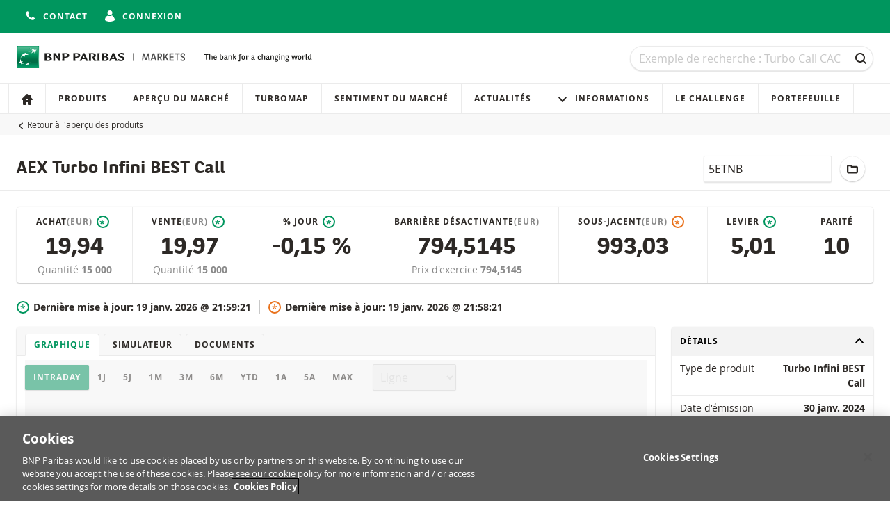

--- FILE ---
content_type: text/html; charset=utf-8
request_url: https://www.produitsdebourse.bnpparibas.fr/products/FRBNPP06F6E9/
body_size: 15252
content:

<!DOCTYPE html>
<html lang="fr-FR" class="no-js">

<head>
    <meta charset="utf-8">
    <meta name="viewport" content="width=device-width, initial-scale=1">

    

    <title>
        AEX Turbo Infini BEST Call 794,5145 | BNP Paribas Produits de Bourse - La banque d'un monde qui change
    </title>




<meta name="description" content="BNP Paribas Produits de Bourse offre un acc&#xE8;s aux march&#xE9;s mondiaux et &#xE0; diff&#xE9;rentes cat&#xE9;gories d&#x2019;investissements pour tous types d&#x2019;investisseurs.">
<meta name="keywords" content="Turbos, Turbos Infinis, Turbos Infinis BEST, Call, Put, Warrants, Leverage, Short, Capp&#xE9;, Floor&#xE9;, Bonus Capp&#xE9;, BNP Paribas Produits de Bourse, produits de levier, produits de rendement, produits d&#x27;indexation">
<meta name="theme-color" content="#00965e">

<meta property="og:title" content="AEX Turbo Infini BEST Call 794,5145 | BNP Paribas Produits de Bourse">
<meta property="og:url" content="https://www.produitsdebourse.bnpparibas.fr/products/FRBNPP06F6E9/">
<meta property="og:description" content="BNP Paribas Produits de Bourse offre un acc&#xE8;s aux march&#xE9;s mondiaux et &#xE0; diff&#xE9;rentes cat&#xE9;gories d&#x2019;investissements pour tous types d&#x2019;investisseurs.">


<link rel="stylesheet" href="/css/main.css?v=10.13.2-2">
<link rel="apple-touch-icon" sizes="180x180" href="/img/brand/apple-touch-icon.png">
<link rel="icon" sizes="32x32" href="/img/brand/favicon.png">
<link rel="manifest" href="/manifest/manifest.json">


<link rel="preload" href="/fonts/bnpp-square-bold-v3.woff" as="font" type="font/woff" crossorigin>
<link rel="preload" href="/fonts/bnpp-square-bold-v3.woff2" as="font" type="font/woff" crossorigin>

<link rel="preload" href="/fonts/open-sans-regular.woff" as="font" type="font/woff" crossorigin>
<link rel="preload" href="/fonts/open-sans-regular.woff2" as="font" type="font/woff" crossorigin>

<link rel="preload" href="/fonts/open-sans-bold.woff" as="font" type="font/woff" crossorigin>
<link rel="preload" href="/fonts/open-sans-bold.woff2" as="font" type="font/woff" crossorigin>

    <script nonce="ZVEmW&#x2B;IT0fZW&#x2B;0Anrt9pHwCyVLtGIsXrWJd4vLzPGds=">
        document.documentElement.className = document.documentElement.className.replace('no-js', 'has-js');
    </script>


    <script nonce="ZVEmW&#x2B;IT0fZW&#x2B;0Anrt9pHwCyVLtGIsXrWJd4vLzPGds=">
        var adbDigitalData={
          page:{
            webid:";;GM (2);;;",
            webuniqid:"GM ETS",
            production:true,
            sitename:"ETS FR",
            onetrustenabled:true
          }
        };
    </script>
    <script src="https://assets.adobedtm.com/5e2f245b6349/e43e123e4132/launch-0634167debd7.min.js" async nonce="ZVEmW&#x2B;IT0fZW&#x2B;0Anrt9pHwCyVLtGIsXrWJd4vLzPGds="></script>

</head>

<body id="top" data-socket-url="wss://websockets.produitsdebourse.bnpparibas.fr" data-gtm-is-internal="false" data-gtm-login-status="" data-gtm-preferred-broker="">



    <!--[if lte IE 10]>
        <a href="http://browsehappy.com/?locale=fr-FR" class="message">
            <div class="container">
                Votre navigateur n'est plus supporté. Veuillez mettre à jour votre navigateur pour plus de sécurité et de rapidité et une meilleure expérience sur notre site.
            </div>
        </a>
    <![endif]-->

    <div class="page-wrapper">
        <div class="page-wrapper__stretch">

<div class="top-bar">
    <div class="container flex flex-row flex-wrap align-center flex-justify-end">
        <div class="flex flex-row">
            <div class="top-bar__item">




            </div>
                <div class="top-bar__item">
                    <a href="/contact/" class="button button--icon button--unstyled">
                        <span class="button__icon">
                            <svg viewBox="0 0 16 16" class="icon icon--s">
    <use xmlns:xlink="http://www.w3.org/1999/xlink" xlink:href="/icons/sprite.svg#phone-receiver"></use>
</svg>


                        </span>
                        <span class="is-hidden-below-medium">
                            Contact
                        </span>
                    </a>
                </div>
                <div class="top-bar__item">


    <a href="https://www.produitsdebourse.bnpparibas.fr/login/?returnUrl=/products/FRBNPP06F6E9/" class="button button--icon button--unstyled">
        <span class="button__icon">
            <svg viewBox="0 0 16 16" class="icon icon--s">
    <use xmlns:xlink="http://www.w3.org/1999/xlink" xlink:href="/icons/sprite.svg#avatar"></use>
</svg>


        </span>

        <span class="is-hidden-below-medium">
            Connexion
        </span>
    </a>

                </div>
                <div class="top-bar__item">


                </div>
        </div>
    </div>
</div>

<header class="header no-print">
    <a href="#main-content" class="navigation-skip no-print">Au contenu</a>
    <a href="#search" class="navigation-skip no-print">À la recherche</a>
    <a href="#main-content" class="navigation-skip no-print">Passer la navigation</a>

    <div class="container">
        <div class="header__inner">
            <div class="header__logo">


<div class="logo" data-module="logo">
    <a href="/" class="logo__link" title="Naviguer vers la page d'accueil">
        <img src="/img/brand/bnp-paribas.svg"
             alt="BNP Paribas Produits de Bourse"
             class="logo__image"/>
    </a>
    <img src="/img/brand/bnp-paribas-signature.svg"
         alt="La banque d'un monde qui change"
         class="logo__signature"/>
</div>
            </div>

            <div class="header__search">


<form id="mega-search" class="search" method="GET" action="/products/">
    <h1 class="sr-only">
        Recherche
    </h1>

    <div class="field trailer-reset">
        <label for="search" class="sr-only">Recherche</label>

        <input
            type="search"
            id="search"
            name="q"
            class="field__input field__input--search"
            placeholder="Exemple de recherche : Turbo Call CAC"
            data-ref="input"
            value="" />

        <div class="field__action">
            <button class="button button--ghost button--icon-only" type="submit">
                <span class="button__icon"><svg viewBox="0 0 16 16" class="icon icon--s">
    <use xmlns:xlink="http://www.w3.org/1999/xlink" xlink:href="/icons/sprite.svg#search"></use>
</svg>

</span>
                <span class="sr-only">
                    Recherche
                </span>
            </button>
        </div>
    </div>
</form>
            </div>
        </div>

        



    </div>



<h1 class="sr-only">
    Navigation
</h1>

<nav class="navigation" aria-labelledby="site-navigation-heading" data-module="navigation">
    <div class="container navigation--container">
        <h1 id="site-navigation-heading" class="sr-only">
            Navigation sur le site
        </h1>

        <button class="button button--icon navigation-toggle" type="button" aria-controls="navigation" aria-pressed="false">
            <span class="button__icon">
                <svg viewBox="0 0 16 16" class="icon icon--s">
    <use xmlns:xlink="http://www.w3.org/1999/xlink" xlink:href="/icons/sprite.svg#menu"></use>
</svg>


            </span>
            Menu
        </button>


        <div id="navigation" class="navigation__lists" aria-expanded="false">
            <h2 class="navigation__heading">
                
            </h2>
            <ul class="navigation__list">
                            <li class="navigation__item">
                                <a href="/"
                                   class="navigation__link"
                                   
                                   data-gtm-click="true"
                                   data-gtm-push="{&#xD;&#xA;  &quot;event&quot;: &quot;main_menu_click&quot;,&#xD;&#xA;  &quot;events&quot;: {&#xD;&#xA;    &quot;category&quot;: &quot;Main Menu Click&quot;&#xD;&#xA;  }&#xD;&#xA;}">


                                        <span class="navigation__icon navigation__icon--only">
                                            <svg viewBox="0 0 16 16" class="icon icon--small">
                                                <use xmlns:xlink="http://www.w3.org/1999/xlink" xlink:href="/icons/sprite.svg#home"/>
                                            </svg>
                                        </span>
                                        <span class="navigation__label">
                                            
                                        </span>
                                </a>
                            </li>
                            <li class="navigation__item">
                                <a href="/products/"
                                   class="navigation__link"
                                   
                                   data-gtm-click="true"
                                   data-gtm-push="{&#xD;&#xA;  &quot;event&quot;: &quot;main_menu_click&quot;,&#xD;&#xA;  &quot;events&quot;: {&#xD;&#xA;    &quot;category&quot;: &quot;Main Menu Click&quot;,&#xD;&#xA;    &quot;action&quot;: &quot;Produits&quot;&#xD;&#xA;  }&#xD;&#xA;}">


Produits                                </a>
                            </li>
                            <li class="navigation__item">
                                <a href="/apercu-du-marche/"
                                   class="navigation__link"
                                   
                                   data-gtm-click="true"
                                   data-gtm-push="{&#xD;&#xA;  &quot;event&quot;: &quot;main_menu_click&quot;,&#xD;&#xA;  &quot;events&quot;: {&#xD;&#xA;    &quot;category&quot;: &quot;Main Menu Click&quot;,&#xD;&#xA;    &quot;action&quot;: &quot;Aper&#xE7;u du march&#xE9;&quot;&#xD;&#xA;  }&#xD;&#xA;}">


Aper&#xE7;u du march&#xE9;                                </a>
                            </li>
                            <li class="navigation__item">
                                <a href="/turbomap/"
                                   class="navigation__link"
                                   
                                   data-gtm-click="true"
                                   data-gtm-push="{&#xD;&#xA;  &quot;event&quot;: &quot;main_menu_click&quot;,&#xD;&#xA;  &quot;events&quot;: {&#xD;&#xA;    &quot;category&quot;: &quot;Main Menu Click&quot;,&#xD;&#xA;    &quot;action&quot;: &quot;Turbomap&quot;&#xD;&#xA;  }&#xD;&#xA;}">


Turbomap                                </a>
                            </li>
                            <li class="navigation__item">
                                <a href="/sentiment-du-marche/"
                                   class="navigation__link"
                                   
                                   data-gtm-click="true"
                                   data-gtm-push="{&#xD;&#xA;  &quot;event&quot;: &quot;main_menu_click&quot;,&#xD;&#xA;  &quot;events&quot;: {&#xD;&#xA;    &quot;category&quot;: &quot;Main Menu Click&quot;,&#xD;&#xA;    &quot;action&quot;: &quot;Sentiment du march&#xE9;&quot;&#xD;&#xA;  }&#xD;&#xA;}">


Sentiment du march&#xE9;                                </a>
                            </li>
                            <li class="navigation__item">
                                <a href="/actualites/"
                                   class="navigation__link"
                                   
                                   data-gtm-click="true"
                                   data-gtm-push="{&#xD;&#xA;  &quot;event&quot;: &quot;main_menu_click&quot;,&#xD;&#xA;  &quot;events&quot;: {&#xD;&#xA;    &quot;category&quot;: &quot;Main Menu Click&quot;,&#xD;&#xA;    &quot;action&quot;: &quot;Actualit&#xE9;s&quot;&#xD;&#xA;  }&#xD;&#xA;}">


Actualit&#xE9;s                                </a>
                            </li>
                            <li class="navigation__item navigation__item--has-sub">
                                <a href="#" class="navigation__link">
                                    <span class="navigation__icon">
                                        <svg viewBox="0 0 16 16" class="icon icon--small">
                                            <use xmlns:xlink="http://www.w3.org/1999/xlink" xlink:href="/icons/sprite.svg#triangle-down" />
                                        </svg>
                                    </span>
                                    Informations
                                </a>
                                <ul class="navigation__list navigation__list--subnavigation">
                                            <li class="navigation__item">
                                                <a href="/informations/"
                                                   class="navigation__link"
                                                   data-gtm-click="true"
                                                   data-gtm-push="{&#xD;&#xA;  &quot;event&quot;: &quot;main_menu_click&quot;,&#xD;&#xA;  &quot;events&quot;: {&#xD;&#xA;    &quot;category&quot;: &quot;Main Menu Click&quot;,&#xD;&#xA;    &quot;action&quot;: &quot;Se former aux Produits de Bourse&quot;&#xD;&#xA;  }&#xD;&#xA;}">

Se former aux Produits de Bourse                                                </a>
                                            </li>
                                            <li class="navigation__item">
                                                <a href="/horaires-de-cotation/"
                                                   class="navigation__link"
                                                   data-gtm-click="true"
                                                   data-gtm-push="{&#xD;&#xA;  &quot;event&quot;: &quot;main_menu_click&quot;,&#xD;&#xA;  &quot;events&quot;: {&#xD;&#xA;    &quot;category&quot;: &quot;Main Menu Click&quot;,&#xD;&#xA;    &quot;action&quot;: &quot;Horaires de cotation&quot;&#xD;&#xA;  }&#xD;&#xA;}">

Horaires de cotation                                                </a>
                                            </li>
                                            <li class="navigation__item">
                                                <a href="/echeance/"
                                                   class="navigation__link"
                                                   data-gtm-click="true"
                                                   data-gtm-push="{&#xD;&#xA;  &quot;event&quot;: &quot;main_menu_click&quot;,&#xD;&#xA;  &quot;events&quot;: {&#xD;&#xA;    &quot;category&quot;: &quot;Main Menu Click&quot;,&#xD;&#xA;    &quot;action&quot;: &quot;A l&#x27;&#xE9;ch&#xE9;ance&quot;&#xD;&#xA;  }&#xD;&#xA;}">

A l&#x27;&#xE9;ch&#xE9;ance                                                </a>
                                            </li>
                                            <li class="navigation__item">
                                                <a href="/faq/"
                                                   class="navigation__link"
                                                   data-gtm-click="true"
                                                   data-gtm-push="{&#xD;&#xA;  &quot;event&quot;: &quot;main_menu_click&quot;,&#xD;&#xA;  &quot;events&quot;: {&#xD;&#xA;    &quot;category&quot;: &quot;Main Menu Click&quot;,&#xD;&#xA;    &quot;action&quot;: &quot;FAQ&quot;&#xD;&#xA;  }&#xD;&#xA;}">

FAQ                                                </a>
                                            </li>
                                </ul>
                            </li>
                            <li class="navigation__item">
                                <a href="/le-challenge/"
                                   class="navigation__link"
                                   
                                   data-gtm-click="true"
                                   data-gtm-push="{&#xD;&#xA;  &quot;event&quot;: &quot;main_menu_click&quot;,&#xD;&#xA;  &quot;events&quot;: {&#xD;&#xA;    &quot;category&quot;: &quot;Main Menu Click&quot;,&#xD;&#xA;    &quot;action&quot;: &quot;Le Challenge&quot;&#xD;&#xA;  }&#xD;&#xA;}">


Le Challenge                                </a>
                            </li>
                            <li class="navigation__item">
                                <a href="/portefeuille/"
                                   class="navigation__link"
                                   
                                   data-gtm-click="true"
                                   data-gtm-push="{&#xD;&#xA;  &quot;event&quot;: &quot;main_menu_click&quot;,&#xD;&#xA;  &quot;events&quot;: {&#xD;&#xA;    &quot;category&quot;: &quot;Main Menu Click&quot;,&#xD;&#xA;    &quot;action&quot;: &quot;Portefeuille&quot;&#xD;&#xA;  }&#xD;&#xA;}">


Portefeuille                                </a>
                            </li>
            </ul>

        </div>
    </div>
</nav>
</header>

            <main class="main" id="main-content">
                




<div class="breadcrumbs">
    <div class="container">
        <div class="breadcrumbs__back">
            <svg viewBox="0 0 16 16" class="icon icon--xs">
    <use xmlns:xlink="http://www.w3.org/1999/xlink" xlink:href="/icons/sprite.svg#triangle-left"></use>
</svg>


            <a href="/products/">
                Retour à l'aperçu des produits
            </a>
        </div>
    </div>
</div>





<div class="container">
</div>

<div class="sticky">
    <div class="container">
        <div class="stack stack--row">
            <div class="stack__item stack__item--grow">
                <h1 class="heading trailer-reset">AEX Turbo Infini BEST Call</h1>
            </div>


<div class="stack__item">
    <div class="field trailer-reset no-print">
        <label for="copy-isin" class="sr-only">
            LocalCode
        </label>

        <input type="text" id="copy-isin" class="field__input" data-ref="copy-element" readonly value="5ETNB">

        <div class="field__action">
            <x-copy-value-button
                icon='<svg viewBox="0 0 16 16" class="icon icon--s">
    <use xmlns:xlink="http://www.w3.org/1999/xlink" xlink:href="/icons/sprite.svg#copy"></use>
</svg>

'
                value="5ETNB"
                labelAction="Copier LocalCode"
                labelSuccess="Copié !"
                data-option-tooltip-text="Copier LocalCode"
            ></x-copy-value-button>
        </div>
    </div>
</div>

<div class="stack__item" data-module="tooltip" data-option-tooltip-text="Ajouter au portefeuille">

        <a href="/login/?returnUrl=%2Fproducts%2FFRBNPP06F6E9%2F" class="button button button--inverted button--icon-only">
            <span class="button__icon"><svg viewBox="0 0 16 16" class="icon icon--s">
    <use xmlns:xlink="http://www.w3.org/1999/xlink" xlink:href="/icons/sprite.svg#portfolio"></use>
</svg>

</span>
        </a>
</div>

<div class="stack__item">
    


<div class="broker-dropdown">
    <x-broker-dropdown
        gtmPushData="{&#xD;&#xA;  &quot;event&quot;: &quot;clickout_brokers&quot;,&#xD;&#xA;  &quot;events&quot;: {&#xD;&#xA;    &quot;category&quot;: &quot;Clickouts Brokers&quot;&#xD;&#xA;  },&#xD;&#xA;  &quot;items&quot;: {&#xD;&#xA;    &quot;isin&quot;: &quot;FRBNPP06F6E9&quot;,&#xD;&#xA;    &quot;name&quot;: &quot;AEX Turbo Infini BEST Call&quot;,&#xD;&#xA;    &quot;type&quot;: &quot;Turbos Infinis Best&quot;,&#xD;&#xA;    &quot;direction&quot;: &quot;Call&quot;,&#xD;&#xA;    &quot;leverage&quot;: &quot;4 - 6&quot;&#xD;&#xA;  }&#xD;&#xA;}"
        id="FRBNPP06F6E9"
        isin="FRBNPP06F6E9"
        type="primary"
        buttonLabel="Acheter/Vendre">
    </x-broker-dropdown>
</div>

</div>
        </div>
    </div>
</div>

<div data-gtm-load="true" data-gtm-push="{&#xD;&#xA;  &quot;event&quot;: &quot;view_item&quot;,&#xD;&#xA;  &quot;events&quot;: {&#xD;&#xA;    &quot;category&quot;: &quot;product interactions&quot;,&#xD;&#xA;    &quot;action&quot;: &quot;view product&quot;&#xD;&#xA;  },&#xD;&#xA;  &quot;items&quot;: {&#xD;&#xA;    &quot;isin&quot;: &quot;FRBNPP06F6E9&quot;,&#xD;&#xA;    &quot;name&quot;: &quot;AEX Turbo Infini BEST Call&quot;,&#xD;&#xA;    &quot;type&quot;: &quot;Turbos Infinis Best&quot;,&#xD;&#xA;    &quot;direction&quot;: &quot;Call&quot;,&#xD;&#xA;    &quot;leverage&quot;: &quot;4 - 6&quot;&#xD;&#xA;  }&#xD;&#xA;}"></div>

<div class="container">

<div class="ribbon">

<div class="ribbon__item">
    <div class="ribbon__title">
        Achat
            <span class="is-subjacent no-text-transform">(EUR)</span>
        <div class="timestamp-indicator">*</div>

    </div>

    <div class="quote quote--large" data-isin="FRBNPP06F6E9" data-feed-property="Bid" data-has-indicator="True">
        <span class="quote__value" data-ref="value">
           19,94
        </span>
    </div>

    <span class="ribbon__label">
        Quantité
    </span>

    <span class="ribbon__value" data-isin="FRBNPP06F6E9" data-feed-property="BidVolume">
        15&#xA0;000
    </span>
</div>

<div class="ribbon__item">
    <div class="ribbon__title">
        Vente
            <span class="is-subjacent no-text-transform">(EUR)</span>
        <div class="timestamp-indicator">*</div>

    </div>

    <div class="quote quote--large" data-isin="FRBNPP06F6E9" data-feed-property="Ask" data-has-indicator="True">
        <span class="quote__value" data-ref="value">
           19,97
        </span>
    </div>

    <span class="ribbon__label">
        Quantité
    </span>

    <span class="ribbon__value" data-isin="FRBNPP06F6E9" data-feed-property="AskVolume">
        15&#xA0;000
    </span>
</div>

<div class="ribbon__item">
    <div class="ribbon__title">
        % jour
        <div class="timestamp-indicator">*</div>

    </div>

    <div class="quote quote--large" data-isin="FRBNPP06F6E9" data-feed-property="PerformancePercentage" data-has-indicator="False">
        <span class="quote__value" data-ref="value">
            -0,15 %
        </span>
    </div>
</div>

<div class="ribbon__item">
    <div class="ribbon__title">
        Barrière désactivante
            <span class="is-subjacent no-text-transform">(EUR)</span>
    </div>

    <div class="quote quote--large">
        <span class="quote__value">
            794,5145
        </span>
    </div>

        <abbr class="ribbon__label" tabindex="0" title="Prix d'exercice">
            Prix d'exercice
        </abbr>

    <span class="ribbon__value">
        794,5145
    </span>
</div>

<div class="ribbon__item">
    <div class="ribbon__title">
        Sous-jacent
            <span class="is-subjacent no-text-transform">(EUR)</span>
        <div class="timestamp-indicator is-underlying">*</div>


    </div>

    <div class="quote quote--large" data-isin="FRBNPP06F6E9" data-feed-property="ReferencePrice" data-has-indicator="True">
        <span class="quote__value" data-ref="value">
            993,03
        </span>
    </div>
</div>

<div class="ribbon__item">
    <div class="ribbon__title">
        Levier
        <div class="timestamp-indicator">*</div>

    </div>

    <div class="quote quote--large" data-isin="FRBNPP06F6E9" data-feed-property="Leverage" data-has-indicator="False">
        <span class="quote__value" data-ref="value">
            5,01
        </span>
    </div>
</div>

    <div class="ribbon__item">
            <div class="ribbon__title">
                Parité
            </div>

        <div class="quote quote--large">
            <span class="quote__value">
                10
            </span>
        </div>
    </div>
</div>


<div class="timestamp-list">
    <div class="timestamp-list__item">
        <div class="timestamp">
           <div class="timestamp-indicator">*</div>


           <div class="text-bold">
                Dernière mise à jour:

                <span data-isin="FRBNPP06F6E9" data-feed-property="DTFormatted">
                    19 janv. 2026 @ 21:59:21
                </span>
               </div>
        </div>
    </div>

    <div class="timestamp-list__item">
        <div class="timestamp">
           <div class="timestamp-indicator is-underlying">*</div>


           <div class="text-bold">
                Dernière mise à jour:

                <span data-isin="FRBNPP06F6E9" data-feed-property="ReferencePriceDTFormatted">
                    19 janv. 2026 @ 21:58:21
                </span>
           </div>
        </div>
    </div>
</div>

    <div class="grid">
        <div class="cell cell--1 cell--large-3/4 no-print">
            <div class="card">
                <nav class="tab-list" data-module="tabs">
                    <a href="#product-chart" class="tab-list__link js-tab-link is-active">
                        Graphique
                    </a>

                        <a href="#product-calculator" class="tab-list__link js-tab-link" data-gtm-click="true" data-gtm-push="{&#xD;&#xA;  &quot;event&quot;: &quot;productcalculator_event&quot;,&#xD;&#xA;  &quot;events&quot;: {&#xD;&#xA;    &quot;category&quot;: &quot;Product Calculator Event&quot;,&#xD;&#xA;    &quot;action&quot;: &quot;tab_click&quot;,&#xD;&#xA;    &quot;label&quot;: &quot;FRBNPP06F6E9&quot;&#xD;&#xA;  }&#xD;&#xA;}">
                            Simulateur
                        </a>


                    <a href="#product-documents" class="tab-list__link js-tab-link">
                        Documents
                    </a>

                </nav>

                <div class="card__body">

                    <div id="product-chart" class="js-tabs-panel">

<h2 class="sr-only">
    Graphique
</h2>

<a href="#main-content" class="navigation-skip no-print">
    Passer le graphique
</a>

<div class="chart chart--m loader-container is-loading"
    data-module="product/product-chart"

    data-option-storage-key="ProductChartSelectorValues"
    data-option-chart-name="product"
    data-option-feed-url="https://quotes.produitsdebourse.bnpparibas.fr/api"
    data-option-api-version="v2"
    data-option-isin="FRBNPP06F6E9"
    data-option-left-axis-decimals="3"
    data-option-right-axis-decimals="3"

    data-option-decimals="3"

    data-option-label-no-data="Les données pour cette période ne sont pas disponibles."
    data-option-label-data-error="(Une erreur s'est produite lors de la transmission des données.)"

    data-option-label-bid="Achat"
    data-option-label-ask="Vente"
    data-option-label-ohlc="Prix"
    data-option-label-price="Prix"
    data-option-ohlc="Prix"

    data-option-label-reference-price="AEX"
    data-option-label-barrier="Barrière désactivante"
    data-option-label-volatility=""
    data-option-label-strike="Prix d'exercice"
    data-option-label-reset-threshold=""

    data-option-left-axis-title="EUR"
    data-option-right-axis-title="EUR"
    data-option-right-secondary-axis-title="EUR"

    data-option-hide-reference-price="false"
    data-option-hide-barrier="false"
    data-option-hide-strike="false"
    data-option-hide-volatility="true"
    data-option-hide-reset-threshold="true"

    data-option-show-time-in-tooltip="true"
    data-option-live-tick-updates="true"
    data-option-use-ordinal="false">

    <div class="loader"></div>

    <div class="stack trailer-half">
        <div class="stack__item">


<div class="button-list" data-ref="period-selector" data-option-active-period="month" data-option-active-multiplier="1">
    <button class="button button-list__item is-active" data-ref="period" data-period="intraday" data-multiplier="1" selected>
        Intraday
    </button>
    <button class="button button-list__item " data-ref="period" data-period="day" data-multiplier="1" >
        1J
    </button>
    <button class="button button-list__item " data-ref="period" data-period="day" data-multiplier="5" >
        5J
    </button>
    <button class="button button-list__item " data-ref="period" data-period="month" data-multiplier="1" >
        1M
    </button>
    <button class="button button-list__item " data-ref="period" data-period="month" data-multiplier="3" >
        3M
    </button>
    <button class="button button-list__item " data-ref="period" data-period="month" data-multiplier="6" >
        6M
    </button>
    <button class="button button-list__item " data-ref="period" data-period="YTD" data-multiplier="1" >
        YTD
    </button>
    <button class="button button-list__item " data-ref="period" data-period="year" data-multiplier="1" >
        1A
    </button>
    <button class="button button-list__item " data-ref="period" data-period="year" data-multiplier="5" >
        5A
    </button>
    <button class="button button-list__item " data-ref="period" data-period="all" data-multiplier="1" >
        Max
    </button>
</div>
        </div>

        <div class="stack__item">


<div class="field trailer-reset">
    <label for="chart-type" class="sr-only">Type de graphique</label>
    <select class="field__input" id="chart-type" data-ref="type" disabled>
        <option data-type="default" value="line" selected>Ligne</option>
        <option data-type="ohlc" value="ohlc" >OHLC</option>
        <option data-type="ohlc" value="candlestick" >Candlestick</option>
    </select>
</div>
        </div>
    </div>

    <div id="highcharts-container" class="chart__container" data-ref="chart-container"></div>

    <div class="option-group" data-ref="legend"></div>
</div>
                    </div>


    <div id="product-calculator" class="js-tabs-panel is-hidden-tab-content">

<div class="product-calculator loader-container" data-module="product-calculator/product-calculator" data-option-type="turboBooster" data-gtm-push="{&#xD;&#xA;  &quot;event&quot;: &quot;productcalculator_event&quot;,&#xD;&#xA;  &quot;events&quot;: {&#xD;&#xA;    &quot;category&quot;: &quot;Product Calculator Event&quot;,&#xD;&#xA;    &quot;action&quot;: &quot;calculator_use&quot;,&#xD;&#xA;    &quot;label&quot;: &quot;FRBNPP06F6E9&quot;&#xD;&#xA;  }&#xD;&#xA;}">
    <div class="loader"></div>


<form class="form" method="POST" action="/api/calculator/calculate" data-ref="form" autocomplete="off"
    data-option-thousand-separator="&#xA0;"
    data-option-decimal-separator=","
    data-option-decimal-precision="3">

    <div class="form__row">
<div class="form__row-section">
    <div class="field">
        <label class="field__label" for="expectedUnderlyingRate">Cours du sous-jacent attendu</label>
        <input type="text" name="expectedUnderlyingRate" placeholder="Cours du sous-jacent attendu" id="expectedUnderlyingRate" required class="field__input  text-right" data-ref="underlyingRate" />
    </div>
</div> 

        <div class="form__row-section">
            <div class="field">
                <label class="field__label" for="amount">Quantité</label>
                <input type="text" name="amount" id="amount" class="field__input text-right" required data-ref="amount" value="1" />
            </div>
        </div>

<div class="form__row-section form__row-section--shrink js-period-selector">
    <label class="field__label" for="period-day">Période</label>

    <div class="form__row">
        <div class="form__row-section">
            <div class="option-group">
                <label class="option-group__item">
                    <input type="radio" id="period-day" value="1" name="periodSelect" class="option-group__option" checked>
                    1 Jour
                </label>

                <label class="option-group__item">
                    <input type="radio" id="period-week" value="7" name="periodSelect" class="option-group__option">
                    1 Semaine
                </label>

                <label class="option-group__item">
                    <input type="radio" id="period-year" value="365" name="periodSelect" class="option-group__option">
                    1 An
                </label>
            </div>
        </div>

        <div class="form__row-section">
            <div class="field">
                <input type="number" class="field__input field__input--small" min="0" max="36500" id="days" step="1" name="amountOfDays"
                    placeholder="... Jours"
                    title="Min. 1 jour, max. 365 jours" />
            </div>
        </div>
    </div>
</div>



<input type="hidden" name="isin" value="FRBNPP06F6E9" />


<div class="form__row-section form__row-section--end">
    <div class="field">
        <input type="submit" class="button" value="Calculer"
            data-gtm-click="true"
            data-gtm-push="{&#xD;&#xA;  &quot;event&quot;: &quot;productcalculator_event&quot;,&#xD;&#xA;  &quot;events&quot;: {&#xD;&#xA;    &quot;category&quot;: &quot;Product Calculator Event&quot;,&#xD;&#xA;    &quot;action&quot;: &quot;calculator_submit&quot;,&#xD;&#xA;    &quot;label&quot;: &quot;FRBNPP06F6E9&quot;&#xD;&#xA;  }&#xD;&#xA;}" />
    </div>
</div>
    </div>
</form>

    <div data-ref="messages-container"></div>

<div class="table-container">
    <table
        class="table"
        data-ref="table"
        data-option-placeholder="- "
        aria-label="Simulateur"
    >
        <thead>
            <tr>
                <th scope="col">&nbsp;</th>
                <th scope="col" class="text-right">
                    Situation actuelle
                </th>
                <th scope="col" class="text-right">Nouvelle situation</th>
                <th scope="col" class="text-right">Différence</th>
            </tr>
        </thead>

        <tbody>
            <tr>
                <td>Cours de référence</td>
                <td class="text-right" data-ref="referencePriceCurrent">993,030</td>
                <td class="text-right product-calculator__highlight" data-ref="referencePriceCalculated">- </td>
                <td class="text-right has-indicator" data-ref="referencePriceDifference">- </td>
            </tr>

            <tr>
                <td>Niveau de financement</td>
                <td class="text-right" data-ref="financingLevelCurrent">794,5145</td>
                <td class="text-right product-calculator__highlight" data-ref="financingLevelCalculated">- </td>
                <td class="text-right"></td>
            </tr>

            <tr>
                <td>Barrière désactivante</td>
                <td class="text-right" data-ref="stopLossLevelCurrent">794,5145</td>
                <td class="text-right product-calculator__highlight" data-ref="stopLossLevelCalculated">- </td>
                <td class="text-right"></td>
            </tr>

            <tr>
                <td>Prime de risque de gap</td>
                <td class="text-right" data-ref="gapRiskPremiumCurrent">0,088</td>
                <td class="text-right product-calculator__highlight" data-ref="gapRiskPremiumCalculated">- </td>
                <td class="text-right"></td>
            </tr>

            <tr>
                <td>Levier</td>
                <td class="text-right" data-ref="leverageCurrent">5,01</td>
                <td class="text-right product-calculator__highlight" data-ref="leverageCalculated">- </td>
                <td class="text-right"></td>
            </tr>

            <tr>
                <td>Valeur du portefeuille (EUR)</td>
                <td class="text-right" data-ref="portfolioValueCurrent">19,94</td>
                <td class="text-right product-calculator__highlight" data-ref="portfolioValueCalculated">- </td>
                <td class="text-right has-indicator" data-ref="portfolioValueDifference">- </td>
            </tr>

            <tr>
                <td>
                    Turbos Infinis Best
                    (EUR)
                </td>
                <td class="text-right" data-ref="productValueCurrent">19,94</td>
                <td class="text-right product-calculator__highlight product-calculator__highlight--bold" data-ref="productValueCalculated">
                    - 
                </td>
                <td class="text-right has-indicator" data-ref="productValueDifference">- </td>
            </tr>
        </tbody>
    </table>

</div>
</div>

<div class="ui-divider"></div>

    <div class="disclaimer">
        <p>
            Les prix indiqués dans le simulateur sont indicatifs et ne reflètent pas les prix actuels ou futurs. Le simulateur suppose un pourcentage de coût de financement constant alors que ce pourcentage peut en fait changer de façon continue. Les rendements des produits dont le sous-jacent est coté dans une devise différente peuvent être influencés par les effets du taux change. Le simulateur ne prend pas en compte la différence entre les prix acheteur et vendeur (le spread) et les dividendes éventuels (et l'impôt sur les dividendes). Ce simulateur suppose une prime de risque de gap constante, mais en réalité elle peut changer à tout moment et influer ainsi négativement ou positivement sur le rendement. La "prime de risque indicative", calculée en fonction du cours acheteur actuel, peut différer de la prime de risque réelle. L'influence du roulement périodique des contrats à terme n'est également pas prise en compte dans le simulateur. En raison des arrondis, les valeurs affichées peuvent également différer du développement des valeurs dans la réalité.
        </p>
    </div>
    <div class="disclaimer">
        <p>
            BNP Paribas n’agit pas en tant que conseiller juridique ou fiscal, comptable ou conseiller en investissement et n’a aucune obligation de fiduciaire à votre égard en ce qui concerne le calculateur et / ou en relation avec des transactions sur des produits émis par BNP Paribas ou d’autres transactions connexes. Vous ne pouvez pas compter sur BNP Paribas pour des conseils en investissement ou des recommandations de quelque nature que ce soit. Bien que les prix indiqués soient basés sur des informations jugées fiables, leur exactitude ou leur exhaustivité n'est pas garantie. BNP Paribas n'offre aucune garantie en ce qui concerne les informations fournies par la calculatrice et décline toute responsabilité pour tout dommage direct, indirect, spécial, accessoire, immatériel ou consécutif (y compris le manque à gagner) résultant de quelque manière que ce soit de l'utilisation de la calculatrice par vous. ou vos conseillers ou les informations contenues dans ce document. Les données de taux de change saisies proviennent de BNP Paribas et s’appliquent strictement à la date indiquée. Les taux indiqués par la calculatrice sont indicatifs et destinés à des fins d’information uniquement. L'information sur les prix ne constitue pas une invitation ou une offre d'achat ou de vente de titres ou d'autres instruments financiers. Les informations sont exclusivement destinées à être utilisées par les destinataires prévus. Il est interdit de reproduire, distribuer ou copier ces informations, en tout ou en partie, à quelque fin que ce soit sans l'autorisation expresse et préalable de BNP Paribas. De plus amples informations sont disponibles sur demande auprès de BNP Paribas. 
        </p>
    </div>
    </div>



                    <div id="product-documents" class="js-tabs-panel is-hidden-tab-content">
                        


    <div class="documents">
        <h3 class="documents__title">
            Prospectus de base
        </h3>
        <ul class="documents__list">
                <li class="document__list-item">
                    <a href="/globalassets/fra/documents/prospectus/afm/compilation-bp-afm-30-june-2023-and-its-2nd-supplement.pdf" class="documents__link" target="_blank" data-gtm-click="true" data-gtm-push="{&#xD;&#xA;  &quot;event&quot;: &quot;download&quot;,&#xD;&#xA;  &quot;events&quot;: {&#xD;&#xA;    &quot;category&quot;: &quot;Downloads&quot;,&#xD;&#xA;    &quot;action&quot;: &quot;Fran&#xE7;ais (France)&quot;,&#xD;&#xA;    &quot;label&quot;: &quot;/globalassets/fra/documents/prospectus/afm/compilation-bp-afm-30-june-2023-and-its-2nd-supplement.pdf&quot;&#xD;&#xA;  }&#xD;&#xA;}">
                        <span class="documents__icon">
                            <svg viewBox="0 0 16 16" class="icon icon--m">
    <use xmlns:xlink="http://www.w3.org/1999/xlink" xlink:href="/icons/sprite.svg#download-thin"></use>
</svg>


                        </span>

                        <span class="documents__value documents__value--title">
                            Fran&#xE7;ais (France)
                        </span>

                        <div class="text-right">
                            <small class="documents__value is-subjacent">
                                PDF
                            </small>
                        </div>
                    </a>
                </li>
        </ul>
    </div>
    <div class="documents">
        <h3 class="documents__title">
            Final Terms
        </h3>
        <ul class="documents__list">
                <li class="document__list-item">
                    <a href="/globalassets/fra/documents/terms/2024/01-january/29-01/30-01-2024_ets_fr_unlimited_turbo_index_fr.2024-01-29.73389_ftiss_-european-001.pdf" class="documents__link" target="_blank" data-gtm-click="true" data-gtm-push="{&#xD;&#xA;  &quot;event&quot;: &quot;download&quot;,&#xD;&#xA;  &quot;events&quot;: {&#xD;&#xA;    &quot;category&quot;: &quot;Downloads&quot;,&#xD;&#xA;    &quot;action&quot;: &quot;Fran&#xE7;ais (France)&quot;,&#xD;&#xA;    &quot;label&quot;: &quot;/globalassets/fra/documents/terms/2024/01-january/29-01/30-01-2024_ets_fr_unlimited_turbo_index_fr.2024-01-29.73389_ftiss_-european-001.pdf&quot;&#xD;&#xA;  }&#xD;&#xA;}">
                        <span class="documents__icon">
                            <svg viewBox="0 0 16 16" class="icon icon--m">
    <use xmlns:xlink="http://www.w3.org/1999/xlink" xlink:href="/icons/sprite.svg#download-thin"></use>
</svg>


                        </span>

                        <span class="documents__value documents__value--title">
                            Fran&#xE7;ais (France)
                        </span>

                        <div class="text-right">
                            <small class="documents__value is-subjacent">
                                PDF
                            </small>
                        </div>
                    </a>
                </li>
        </ul>
    </div>
    <div class="documents">
        <h3 class="documents__title">
            Conditions définitives Résumé
        </h3>
        <ul class="documents__list">
                <li class="document__list-item">
                    <a href="/globalassets/fra/documents/terms-summary/2024/01-january/29-01/iss_fr.2024-01-29.73389_fr_-european-001.pdf" class="documents__link" target="_blank" data-gtm-click="true" data-gtm-push="{&#xD;&#xA;  &quot;event&quot;: &quot;download&quot;,&#xD;&#xA;  &quot;events&quot;: {&#xD;&#xA;    &quot;category&quot;: &quot;Downloads&quot;,&#xD;&#xA;    &quot;action&quot;: &quot;Fran&#xE7;ais (France)&quot;,&#xD;&#xA;    &quot;label&quot;: &quot;/globalassets/fra/documents/terms-summary/2024/01-january/29-01/iss_fr.2024-01-29.73389_fr_-european-001.pdf&quot;&#xD;&#xA;  }&#xD;&#xA;}">
                        <span class="documents__icon">
                            <svg viewBox="0 0 16 16" class="icon icon--m">
    <use xmlns:xlink="http://www.w3.org/1999/xlink" xlink:href="/icons/sprite.svg#download-thin"></use>
</svg>


                        </span>

                        <span class="documents__value documents__value--title">
                            Fran&#xE7;ais (France)
                        </span>

                        <div class="text-right">
                            <small class="documents__value is-subjacent">
                                PDF
                            </small>
                        </div>
                    </a>
                </li>
        </ul>
    </div>
    <div class="documents">
        <h3 class="documents__title">
            Key Information Documents
        </h3>
        <ul class="documents__list">
                <li class="document__list-item">
                    <a href="https://kid.bnpparibas.com/FRBNPP06F6E9-FR.pdf" class="documents__link" target="_blank" data-gtm-click="true" data-gtm-push="{&#xD;&#xA;  &quot;event&quot;: &quot;download&quot;,&#xD;&#xA;  &quot;events&quot;: {&#xD;&#xA;    &quot;category&quot;: &quot;Downloads&quot;,&#xD;&#xA;    &quot;action&quot;: &quot;Key Information Document (FR)&quot;,&#xD;&#xA;    &quot;label&quot;: &quot;https://kid.bnpparibas.com/FRBNPP06F6E9-FR.pdf&quot;&#xD;&#xA;  }&#xD;&#xA;}">
                        <span class="documents__icon">
                            <svg viewBox="0 0 16 16" class="icon icon--m">
    <use xmlns:xlink="http://www.w3.org/1999/xlink" xlink:href="/icons/sprite.svg#download-thin"></use>
</svg>


                        </span>

                        <span class="documents__value documents__value--title">
                            Key Information Document (FR)
                        </span>

                        <div class="text-right">
                            <small class="documents__value is-subjacent">
                                PDF
                            </small>
                        </div>
                    </a>
                </li>
        </ul>
    </div>
    <div class="documents">
        <h3 class="documents__title">
            Quotes
        </h3>
        <ul class="documents__list">
                <li class="document__list-item">
                    <a href="/downloads/product/latest-quotes/FRBNPP06F6E9" class="documents__link" target="_blank" data-gtm-click="true" data-gtm-push="{&#xD;&#xA;  &quot;event&quot;: &quot;download&quot;,&#xD;&#xA;  &quot;events&quot;: {&#xD;&#xA;    &quot;category&quot;: &quot;Downloads&quot;,&#xD;&#xA;    &quot;action&quot;: &quot;Latest Product Quotes&quot;,&#xD;&#xA;    &quot;label&quot;: &quot;/downloads/product/latest-quotes/FRBNPP06F6E9&quot;&#xD;&#xA;  }&#xD;&#xA;}">
                        <span class="documents__icon">
                            <svg viewBox="0 0 16 16" class="icon icon--m">
    <use xmlns:xlink="http://www.w3.org/1999/xlink" xlink:href="/icons/sprite.svg#download-thin"></use>
</svg>


                        </span>

                        <span class="documents__value documents__value--title">
                            Latest Product Quotes
                        </span>

                        <div class="text-right">
                            <small class="documents__value is-subjacent">
                                CSV
                            </small>
                        </div>
                    </a>
                </li>
        </ul>
    </div>

                    </div>



<div id="product-price-projection" class="js-tabs-panel is-hidden-tab-content">
    <div class="documents">
        <h3 class="documents__title">
            
        </h3>
        <div class="trailer-half">
        </div>

            <table class="table" aria-label="">
                <thead class="table__head">
                <tr class="table__row">
                    <th scope="col">
                        
                    </th>
                    <th scope="col">
                        
                    </th>
                </tr>
                </thead>

                <tbody class="table__body">
                </tbody>
            </table>
    </div>
</div>

                </div>

            </div>





<div class="disclaimer">
    <p>
Les performances passées ne sont pas un indicateur fiable des performances futures. Les cours des sous-jacents  affichés ne sont pas en temps réél, ils sont différés dû à des exigences de notre fournisseur de données. Par conséquent, le prix du produit lié à un sous-jacent spécifique peut légèrement différer du prix de produit attendu au regard du cours du sous-jacent affiché.Les performances passées ne sont pas un indicateur fiable des performances futures. Les cours des sous-jacents affichés ne sont pas en temps réél, ils sont différés dû à des exigences de notre fournisseur de données. Par conséquent, le prix du produit lié à un sous-jacent spécifique peut légèrement différer du prix de produit attendu au regard du cours du sous-jacent affiché. Les prix d'Achat et de Vente affichés sur notre site internet sont des prix indicatifs de BNP Paribas. Ces prix peuvent différer des prix actuels (Achat et Vente) sur Euronext Paris. En outre, ce site internet n'affiche pas les prix proposés par d'autres contreparties. Pour connaître les prix actuels (Achat et Vente), veuillez consulter le carnet d'ordres ou contacter votre courtier ou intermédiaire financier habituel. BNP Paribas n'est en aucun cas responsable des informations (de prix) retardées ou erronées affichées sur notre site internet. 

* Le cours de clôture est la moyenne des derniers cours Achat/Vente de BNP Paribas au cours d'une journée. 

** Basé sur le prix le plus élevé ou le plus bas publié sur ce site au cours de la journée. 

*** Il s'agit d'un pourcentage annuel. Pour les Turbos Infinis et Turbos Infinis BEST, il est à ramener sur une base journalière et vient impacter quotidiennement le niveau du Prix d'Exercice et de la Barrière Désactivante du produit. 

Pour les Certificats 100 %, il s’agit de frais de gestion révisables à la discrétion de l’Agent de Calcul. Pour plus d'informations, veuillez consulter la documentation des produits (brochure, Conditions Définitives, Prospectus de Base) ou contactez-nous au 0 800 235 000. 

Le "% jour" affiché est calculé de la façon suivante : [(Bid(t)/Bid(t-1)) - 1] x 100, où Bid(t) correspond au prix d'Achat à l'instant t, Bid(t-1) correspond au dernier prix d'Achat affiché la veille. <p>*****<u>Avertissement de MSCI</u>: 
Veuillez noter que les informations fournies par BNP Paribas sont basées sur des données obtenues auprès de fournisseurs de données tiers qui peuvent s’appuyer sur des estimations et des informations publiées susceptibles d’être modifiées. Les informations sont fournies « en l’état » et BNP Paribas ne fait aucune déclaration et ne donne aucune garantie quant à l’exactitude, l’exhaustivité ou l’adéquation à un usage particulier. Ni BNP Paribas, ni ses sociétés affiliées et représentants ne peuvent être tenus responsables, en cas de négligence ou autre, pour toute perte résultant de l’utilisation des informations ou découlant autrement de ces informations.
</p><p><u>Avertissement de BNP Paribas</u>: 
Veuillez noter que les informations fournies par BNP Paribas sont basées sur des données obtenues auprès de fournisseurs de données tiers qui peuvent s’appuyer sur des estimations et des informations publiées susceptibles d’être modifiées. Les informations sont fournies « en l’état » et BNP Paribas ne fait aucune déclaration et ne donne aucune garantie quant à l’exactitude, l’exhaustivité ou l’adéquation à un usage particulier. Ni BNP Paribas, ni ses sociétés affiliées et représentants ne peuvent être tenus responsables, en cas de négligence ou autre, pour toute perte résultant de l’utilisation des informations ou découlant autrement de ces informations.
</p>
    </p>
</div>
        </div>

        <div class="cell cell--1 cell--large-1/4">

        <div class="group" data-module="group">

            <button class="group__toggle no-print" aria-controls="card-0" aria-pressed="true">
                <span class="sr-only">
                    Changer
                </span>

                Détails

                <span class="group__toggle-icon"><svg viewBox="0 0 16 16" class="icon icon--s">
    <use xmlns:xlink="http://www.w3.org/1999/xlink" xlink:href="/icons/sprite.svg#triangle-down"></use>
</svg>

</span>
            </button>

            <div id="card-0">
                <div class="info-list info-list--padded">

<div class="info-list__item">
    <div class="info-list__term">Type de produit </div>
    <div class="info-list__description">
        Turbo Infini BEST Call
    </div>
</div>

<div class="info-list__item">
    <div class="info-list__term">Date d'émission </div>
    <div class="info-list__description">
        30 janv. 2024
    </div>
</div>

<div class="info-list__item">
    <div class="info-list__term">Echéance</div>
    <div class="info-list__description">
        Echéance ouverte
    </div>
</div>

<div class="info-list__item">
    <div class="info-list__term">Devise du sous-jacent </div>
    <div class="info-list__description">
        EUR
    </div>
</div>

<div class="info-list__item">
    <div class="info-list__term">Devise produit </div>
    <div class="info-list__description">
        EUR
    </div>
</div>

<div class="info-list__item">
    <div class="info-list__term">Type de sous-jacent</div>
    <div class="info-list__description">
        Indices
    </div>
</div>

<div class="info-list__item">
    <div class="info-list__term">Delta </div>
    <div class="info-list__description">
        100,00 %
    </div>
</div>

<div class="info-list__item">
    <div class="info-list__term">% avant barrière </div>
    <div class="info-list__description">
        19,99 %
    </div>
</div>

<div class="info-list__item">
    <div class="info-list__term">Coûts de financement ***</div>
    <div class="info-list__description">
        5,94 %
    </div>
</div>

<div class="info-list__item">
    <div class="info-list__term">Legal name </div>
    <div class="info-list__description">
        &#x2015;
    </div>
</div>

<div class="info-list__item">
    <div class="info-list__term">Trading places </div>
    <div class="info-list__description">
        Euronext &amp; BNP Paribas direct
    </div>
</div>

<div class="info-list__item">
    <div class="info-list__term">Dernière cotation à 12:00 le jour de l'échéance </div>
    <div class="info-list__description">
        
    </div>
</div>
                </div>
            </div>
        </div>
        <div class="group" data-module="group">

            <button class="group__toggle no-print" aria-controls="card-1">
                <span class="sr-only">
                    Changer
                </span>

                Codes

                <span class="group__toggle-icon"><svg viewBox="0 0 16 16" class="icon icon--s">
    <use xmlns:xlink="http://www.w3.org/1999/xlink" xlink:href="/icons/sprite.svg#triangle-down"></use>
</svg>

</span>
            </button>

            <div id="card-1" aria-hidden="true">
                <div class="info-list info-list--padded">


<div class="info-list__item">
    <div class="info-list__term">
        Isin
    </div>

    <div class="info-list__description  text-no-wrap">
        <div class="info-list__action">
            <x-copy-value-button
                icon='<svg viewBox="0 0 16 16" class="icon icon--s">
    <use xmlns:xlink="http://www.w3.org/1999/xlink" xlink:href="/icons/sprite.svg#copy"></use>
</svg>

'
                value="FRBNPP06F6E9"
                labelAction="Copier"
                labelSuccess="Copié !"
                data-option-tooltip-text="Copier"
            ></x-copy-value-button>
        </div>
        <span data-ref="copy-element">FRBNPP06F6E9</span>
    </div>
</div>


<div class="info-list__item">
    <div class="info-list__term">
        Mn&#xE9;mo
    </div>

    <div class="info-list__description  text-no-wrap">
        <div class="info-list__action">
            <x-copy-value-button
                icon='<svg viewBox="0 0 16 16" class="icon icon--s">
    <use xmlns:xlink="http://www.w3.org/1999/xlink" xlink:href="/icons/sprite.svg#copy"></use>
</svg>

'
                value="5ETNB"
                labelAction="Copier"
                labelSuccess="Copié !"
                data-option-tooltip-text="Copier"
            ></x-copy-value-button>
        </div>
        <span data-ref="copy-element">5ETNB</span>
    </div>
</div>
                </div>
            </div>
        </div>
        <div class="group" data-module="group">

            <button class="group__toggle no-print" aria-controls="card-2">
                <span class="sr-only">
                    Changer
                </span>

                Statistiques

                <span class="group__toggle-icon"><svg viewBox="0 0 16 16" class="icon icon--s">
    <use xmlns:xlink="http://www.w3.org/1999/xlink" xlink:href="/icons/sprite.svg#triangle-down"></use>
</svg>

</span>
            </button>

            <div id="card-2" aria-hidden="true">
                <div class="info-list info-list--padded">

<div class="info-list__item">
    <div class="info-list__term">
        Prix d'ouverture 
    </div>
    <div class="info-list__description">
        <div data-isin="FRBNPP06F6E9" data-feed-property="Open">
            &#x2015;
        </div>
            <span class="is-subjacent text-no-wrap" data-isin="FRBNPP06F6E9" data-feed-property="OpenDateTimeFormatted">
                &#x2015;
            </span>
    </div>
</div>

<div class="info-list__item">
    <div class="info-list__term">
        Prix de clôture 
    </div>
    <div class="info-list__description">
        <div data-isin="FRBNPP06F6E9" data-feed-property="Close">
            19,970
        </div>
            <span class="is-subjacent text-no-wrap" data-isin="FRBNPP06F6E9" data-feed-property="CloseDateTimeFormatted">
                &#x2015;
            </span>
    </div>
</div>

<div class="info-list__item">
    <div class="info-list__term">
        Plus haut du jour **
    </div>

    <div class="info-list__description">
        <div data-isin="FRBNPP06F6E9" data-feed-property="Bid"
             data-ticker-type="extreme" data-direction="up" data-value="21.020" >

            <div data-ref="value">
                21,020
            </div>

            <span class="is-subjacent text-no-wrap" data-ref="datetime">
19 janv. 2026            </span>
        </div>
    </div>
</div>

<div class="info-list__item">
    <div class="info-list__term">
        Plus bas du jour **
    </div>

    <div class="info-list__description">
        <div data-isin="FRBNPP06F6E9" data-feed-property="Bid"
             data-ticker-type="extreme" data-direction="down" data-value="19.880" >

            <div data-ref="value">
                19,880
            </div>

            <span class="is-subjacent text-no-wrap" data-ref="datetime">
19 janv. 2026            </span>
        </div>
    </div>
</div>

<div class="info-list__item">
    <div class="info-list__term">
        52 semaines max. * **
    </div>
    <div class="info-list__description">
        <div>
            21,910
        </div>
            <span class="is-subjacent text-no-wrap">
                16 janv. 2026
            </span>
    </div>
</div>

<div class="info-list__item">
    <div class="info-list__term">
        52 semaines min. * **
    </div>
    <div class="info-list__description">
        <div>
            2,250
        </div>
            <span class="is-subjacent text-no-wrap">
                8 avr. 2025
            </span>
    </div>
</div>

<div class="info-list__item">
    <div class="info-list__term">
        Plus haut général **
    </div>
    <div class="info-list__description">
        <div>
            22,030
        </div>
            <span class="is-subjacent text-no-wrap">
                16 janv. 2026
            </span>
    </div>
</div>

<div class="info-list__item">
    <div class="info-list__term">
        Plus bas général **
    </div>
    <div class="info-list__description">
        <div>
            0,900
        </div>
            <span class="is-subjacent text-no-wrap">
                7 avr. 2025
            </span>
    </div>
</div>
                </div>
            </div>
        </div>
        <div class="group" data-module="group">

            <button class="group__toggle no-print" aria-controls="card-3">
                <span class="sr-only">
                    Changer
                </span>

                Informations supplémentaires

                <span class="group__toggle-icon"><svg viewBox="0 0 16 16" class="icon icon--s">
    <use xmlns:xlink="http://www.w3.org/1999/xlink" xlink:href="/icons/sprite.svg#triangle-down"></use>
</svg>

</span>
            </button>

            <div id="card-3" aria-hidden="true">
                <div class="info-list info-list--padded">

<div class="info-list__item">
    <div class="info-list__term">Emetteur </div>
    <div class="info-list__description">
        BNP Paribas Issuance B.V.
    </div>
</div>

<div class="info-list__item">
    <div class="info-list__term">Règlement </div>
    <div class="info-list__description">
        &#x2015;
    </div>
</div>
                </div>
            </div>
        </div>
        <div class="group" data-module="group">

            <button class="group__toggle no-print" aria-controls="card-4">
                <span class="sr-only">
                    Changer
                </span>

                ESG rating MSCI *****

                <span class="group__toggle-icon"><svg viewBox="0 0 16 16" class="icon icon--s">
    <use xmlns:xlink="http://www.w3.org/1999/xlink" xlink:href="/icons/sprite.svg#triangle-down"></use>
</svg>

</span>
            </button>

            <div id="card-4" aria-hidden="true">
                <div class="info-list info-list--padded">


<div class="info-list__item">
    <div class="info-list__term">
        Score ESG global 
    </div>

    <div class="info-list__description">
        
    </div>
</div>


<div class="info-list__item">
    <div class="info-list__term">
        Environnemental 
    </div>

    <div class="info-list__description">
        ―
    </div>
</div>


<div class="info-list__item">
    <div class="info-list__term">
        Social 
    </div>

    <div class="info-list__description">
        ―
    </div>
</div>


<div class="info-list__item">
    <div class="info-list__term">
        Gouvernance 
    </div>

    <div class="info-list__description">
        ―
    </div>
</div>


<div class="info-list__item">
    <div class="info-list__term">
        Classification au sein du secteur 
    </div>

    <div class="info-list__description">
        ―
    </div>
</div>
                </div>
            </div>
        </div>
        </div>
    </div>
</div>

            </main>
        </div>




<footer class="footer no-print">
    <div class="container">
        <div class="footer__inner">
            <div class="footer__logo">


<div class="logo" data-module="logo">
    <a href="/" class="logo__link" title="Naviguer vers la page d'accueil">
    </a>
</div>
            </div>

            <div class="footer__list">

                        <div class="footer__list__item">
                            <a href="/reclamation/">
                                R&#xE9;clamation
                            </a>
                        </div>
                        <div class="footer__list__item">
                            <a href="/glossaire/">
                                Glossaire
                            </a>
                        </div>
                        <div class="footer__list__item">
                            <a href="/mentions-legales/">
                                Mentions L&#xE9;gales
                            </a>
                        </div>
                        <div class="footer__list__item">
                            <a href="/prospectus/">
                                Informations financi&#xE8;res
                            </a>
                        </div>
                        <div class="footer__list__item">
                            <a href="/politique-cookies/">
                                Politique Cookies
                            </a>
                        </div>
                        <div class="footer__list__item">
                            <a href="/notice-protection-des-donnees/">
                                Notice Protection des Donn&#xE9;es
                            </a>
                        </div>

                    <div class="footer__list__item">
                        <!-- OneTrust Cookies Settings button start -->
                        <button id="ot-sdk-btn" class="ot-sdk-show-settings">
                            
                        </button>
                        <!-- OneTrust Cookies Settings button end -->
                    </div>

                <div class="footer__list__item">
                    &copy; BNP Paribas Produits de Bourse 2026
                </div>
            </div>
        </div>
    </div>
</footer>


    </div>



    <div class="back-to-top no-print">
       <a href="#top" class="button button--icon-only button--unstyled">
            <span class="button__icon"><svg viewBox="0 0 16 16" class="icon icon--s">
    <use xmlns:xlink="http://www.w3.org/1999/xlink" xlink:href="/icons/sprite.svg#back-to-top"></use>
</svg>

</span>
            <span class="sr-only">Retour en début de page</span>
        </a>
    </div>



<script type="module" nonce="ZVEmW&#x2B;IT0fZW&#x2B;0Anrt9pHwCyVLtGIsXrWJd4vLzPGds=">
    import '/js/main.min.js?v=10.13.2-2';
</script>

        <script type="text/javascript" src="https://cdn.cookielaw.org/consent/c9c754f6-1e1f-4598-8211-939141b07a7f/OtAutoBlock.js" crossorigin="anonymous" nonce="ZVEmW&#x2B;IT0fZW&#x2B;0Anrt9pHwCyVLtGIsXrWJd4vLzPGds="></script>
        <script src="https://cdn.cookielaw.org/scripttemplates/otSDKStub.js" type="text/javascript" charset="UTF-8" data-domain-script="c9c754f6-1e1f-4598-8211-939141b07a7f" crossorigin="anonymous" nonce="ZVEmW&#x2B;IT0fZW&#x2B;0Anrt9pHwCyVLtGIsXrWJd4vLzPGds="></script>
    <script type="text/javascript" nonce="ZVEmW&#x2B;IT0fZW&#x2B;0Anrt9pHwCyVLtGIsXrWJd4vLzPGds=">
        function OptanonWrapper() { }
    </script>
</body>

</html>
